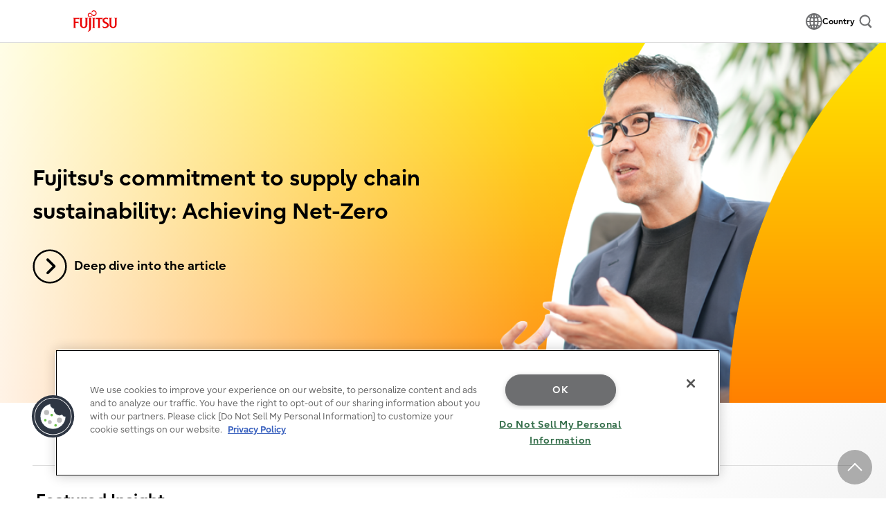

--- FILE ---
content_type: text/css
request_url: https://global.fujitsu/-/media/Project/Fujitsu/Fujitsu-HQ/assets/css/style-overrides.css?ver=1.0.26
body_size: 6402
content:
/* Plain HTML */
.plain-html {
  padding: 0;
}

/* Utility Class */
.component.u-pb-100 .component-content {
  padding-bottom: inherit;
}

.component.u-pb-100 > div > .component-content {
  padding-bottom: 100px;
}

/* Brand Evolution Extended Gradients */
[class*=be-gradation-h],
.be-gradation-harmony-forground {
  color: #ffffff;
}
[class*=be-gradation-h] a,
.be-gradation-harmony-forground a {
  color: inherit;
}
[class*=be-gradation-h] .c-link-icon svg .arrow, [class*=be-gradation-h] .c-link-icon svg .circle,
.be-gradation-harmony-forground .c-link-icon svg .arrow,
.be-gradation-harmony-forground .c-link-icon svg .circle {
  stroke: currentColor;
}

[class*=be-gradation-e],
.be-gradation-energy-forground {
  color: #000000;
}
[class*=be-gradation-e] a,
.be-gradation-energy-forground a {
  color: inherit;
}
[class*=be-gradation-e] .c-link-icon svg .arrow, [class*=be-gradation-e] .c-link-icon svg .circle,
.be-gradation-energy-forground .c-link-icon svg .arrow,
.be-gradation-energy-forground .c-link-icon svg .circle {
  stroke: currentColor;
}

[class*=be-gradation-e] {
  --energy-extended-white-gradation: linear-gradient(90deg, rgba(255, 255, 255, .9), rgba(255, 255, 255, .1) 60%, transparent 75%);
}

.be-gradation-platinum-light-a {
  background-image: linear-gradient(135deg, #ffffff, #DCDCDC);
}
.be-gradation-platinum-light-b {
  background-image: linear-gradient(135deg, #DCDCDC, #ffffff);
}
.be-gradation-platinum-dark-a {
  background-image: linear-gradient(135deg, #DCDCDC, #6D6E70);
}
.be-gradation-platinum-dark-b {
  background-image: linear-gradient(135deg, #6D6E70, #DCDCDC);
}
.be-gradation-h6a {
  background-image: linear-gradient(135deg, #000000 25%, #ea0000 110%);
}
.be-gradation-h6b {
  background-image: linear-gradient(135deg, #ea0000 -10%, #000000 75%);
}
.be-gradation-h7a {
  background-image: linear-gradient(135deg, #000000 25%, #d80084 110%);
}
.be-gradation-h7b {
  background-image: linear-gradient(135deg, #d80084 -10%, #000000 75%);
}
.be-gradation-h8a {
  background-image: linear-gradient(135deg, #000000 25%, #2400b0 110%);
}
.be-gradation-h8b {
  background-image: linear-gradient(135deg, #2400b0 -10%, #000000 75%);
}
.be-gradation-h9a {
  background-image: linear-gradient(135deg, #000000 25%, #008224 110%);
}
.be-gradation-h9b {
  background-image: linear-gradient(135deg, #008224 -10%, #000000 75%);
}
.be-gradation-h10a {
  background-image: linear-gradient(135deg, #000000 25%, #3c3c3c 100%);
}
.be-gradation-h10b {
  background-image: linear-gradient(135deg, #3c3c3c 0%, #000000 75%);
}
.be-gradation-e11a {
  background-image: var(--energy-extended-white-gradation), linear-gradient(180deg, #d80084, #00e7ef);
}
.be-gradation-e11b {
  background-image: var(--energy-extended-white-gradation), linear-gradient(180deg, #00e7ef, #d80084);
}
.be-gradation-e12a {
  background-image: var(--energy-extended-white-gradation), linear-gradient(180deg, #d80084, #ff8000);
}
.be-gradation-e12b {
  background-image: var(--energy-extended-white-gradation), linear-gradient(180deg, #ff8000, #d80084);
}
.be-gradation-e13a {
  background-image: var(--energy-extended-white-gradation), linear-gradient(180deg, #ff8000, #ffe700);
}
.be-gradation-e13b {
  background-image: var(--energy-extended-white-gradation), linear-gradient(180deg, #ffe700, #ff8000);
}
.be-gradation-e14a {
  background-image: var(--energy-extended-white-gradation), linear-gradient(180deg, #00e7ef, #ffe700);
}
.be-gradation-e14b {
  background-image: var(--energy-extended-white-gradation), linear-gradient(180deg, #ffe700, #00e7ef);
}
.be-gradation-e15a {
  background-image: var(--energy-extended-white-gradation), linear-gradient(180deg, #61d600, #00e7ef);
}
.be-gradation-e15b {
  background-image: var(--energy-extended-white-gradation), linear-gradient(180deg, #00e7ef, #61d600);
}

/* Link icon */
.c-link__link {
  width: fit-content;
}

.isga-bg-target .c-link-icon svg .arrow,
.isga-bg-target .c-link-icon svg .circle {
  stroke: currentColor;
}

.u-mt-s > div > .component-content > .c-link,
.u-mt-0 > div > .component-content > .c-link {
  margin-top: 0;
}

.u-font-size-16 .c-link-icon, .u-font-size-16-sp .c-link-icon {
  min-width: 28px;
  height: 28px;
}
.u-font-size-14 .c-link-icon, .u-font-size-14-sp .c-link-icon {
  min-width: 24px;
  height: 24px;
}
.u-font-size-12 .c-link-icon, .u-font-size-12-sp .c-link-icon {
  min-width: 20px;
  height: 20px;
}

/* Button with white text */
.solid-bg-red .c-btn-cta[href*=".pdf"] > span:before,
.solid-bg-magenta .c-btn-cta[href*=".pdf"] > span:before,
.solid-bg-blue .c-btn-cta[href*=".pdf"] > span:before,
.solid-bg-emerald .c-btn-cta[href*=".pdf"] > span:before,
.solid-bg-black .c-btn-cta[href*=".pdf"] > span:before,
.solid-bg-gray1 .c-btn-cta[href*=".pdf"] > span:before,
.solid-bg-gray2 .c-btn-cta[href*=".pdf"] > span:before {
  background: url("/-/media/Project/Fujitsu/Fujitsu-HQ/assets/img/ico-pdf.svg") no-repeat;
}

/* Divider */
.p-sentence_divider hr,
.p-sentence_divider div {
  border-bottom: var(--border-gray3);
}

.p-sentence_divider hr.section-bg-target,
.p-sentence_divider div.section-bg-target {
  border: none;
  height: 18px;
}

/* Global navigation menu adjustment */
@media only screen and (max-width: 1099px) {
  a.p-header-wtp-category__heading {
    padding: 15px 50px 15px 35px;
    margin: 0;
    display: flex;
    justify-content: space-between;
    align-items: center;
    width: 100%;
  }
}
/* Footer texts */
.p-footer-wtp__link:hover {
  text-decoration: underline;
}

.p-footer_btm,
.p-footer-wtp__copyright a {
  font-size: var(--font-size-12);
}

/* Card List - 1 column style */
.p-sentence_layout1-wtp .p-panel-layout__inner {
  padding: 0 3.7%;
}

[class*=p-sentence_layout] [class*=p-sentence_layout] .p-panel-layout__inner {
  padding: 0;
}

/* Card List - in columns */
.c-collay_item .component-content:has(.c-panel),
.c-collay_item .component:has(.c-panel) {
  height: auto;
}

/* Card List - Panel heading optimization*/
.c-heading-panel {
  font-size: var(--font-size-26);
}

@media print, screen and (min-width: 768px) {
  .c-heading-panel {
    font-size: var(--font-size-26);
  }
}
/* Card List - sp2 styles */
@media screen and (max-width: 767px) {
  .p-sentence_layout1-sp2 .c-collay,
  .p-sentence_layout3-sp2 .c-collay,
  .p-sentence_layout4-sp2 .c-collay {
    display: flex;
    flex-wrap: wrap;
    justify-content: space-between;
  }
  .p-sentence_layout1-sp2 .c-collay > .c-collay_item,
  .p-sentence_layout3-sp2 .c-collay > .c-collay_item,
  .p-sentence_layout4-sp2 .c-collay > .c-collay_item {
    flex: 0 0 47.5%;
    width: 100%;
    margin-bottom: 1em;
  }
  .p-sentence_layout1-wtp.p-sentence_layout4-sp2 .c-collay {
    margin-left: 0;
    margin-right: 0;
  }
  .p-sentence_layout1-wtp.p-sentence_layout4-sp2 .c-collay > .c-collay_item {
    margin-left: 0;
    margin-right: 0;
  }
}
/* Card List - additional font size */
.u-font-size-18 .c-link,
.u-font-size-18 .c-panel__title,
.u-font-size-18 .c-panel__text,
.u-font-size-18 div[class*=p-sentence_] {
  font-size: 18px;
}

.u-font-size-16 .c-link,
.u-font-size-16 .c-panel__title,
.u-font-size-16 .c-panel__text,
.u-font-size-16 div[class*=p-sentence_] {
  font-size: 16px;
}

.u-font-size-14 .c-link,
.u-font-size-14 .c-panel__title,
.u-font-size-14 .c-panel__text,
.u-font-size-14 div[class*=p-sentence_] {
  font-size: 14px;
}

.u-font-size-12 .c-link,
.u-font-size-12 .c-panel__title,
.u-font-size-12 .c-panel__text,
.u-font-size-12 .c-panel__time,
.u-font-size-12 div[class*=p-sentence_] {
  font-size: 12px;
}

@media print, screen and (max-width: 767px) {
  .u-font-size-18-sp .c-link,
  .u-font-size-18-sp .c-panel__title,
  .u-font-size-18-sp .c-panel__text,
  .u-font-size-18-sp div[class*=p-sentence_] {
    font-size: 18px;
  }
  .u-font-size-16-sp .c-link,
  .u-font-size-16-sp .c-panel__title,
  .u-font-size-16-sp .c-panel__text,
  .u-font-size-16-sp div[class*=p-sentence_] {
    font-size: 16px;
  }
  .u-font-size-14-sp .c-link,
  .u-font-size-14-sp .c-panel__title,
  .u-font-size-14-sp .c-panel__text,
  .u-font-size-14-sp div[class*=p-sentence_] {
    font-size: 14px;
  }
  .u-font-size-12-sp .c-link,
  .u-font-size-12-sp .c-panel__title,
  .u-font-size-12-sp .c-panel__text,
  .u-font-size-12-sp .c-panel__time,
  .u-font-size-12-sp div[class*=p-sentence_] {
    font-size: 12px;
  }
}
/* Card List Highlight First */
.p-panel--highlight-first.p-sentence_layout2 .c-collay > .c-collay_item:first-child, .p-panel--highlight-first.p-sentence_layout3 .c-collay > .c-collay_item:first-child, .p-panel--highlight-first.p-sentence_layout4 .c-collay > .c-collay_item:first-child {
  flex-basis: 96.875%;
}

@media screen and (max-width: 767px) {
  .p-panel--highlight-first.p-sentence_layout1-sp2 .c-collay > .c-collay_item:first-child, .p-panel--highlight-first.p-sentence_layout2 .c-collay > .c-collay_item:first-child, .p-panel--highlight-first.p-sentence_layout3 .c-collay > .c-collay_item:first-child, .p-panel--highlight-first.p-sentence_layout4 .c-collay > .c-collay_item:first-child {
    flex-basis: 100%;
  }
}
/* Card List - adjusting the width of the first column */
@media screen and (min-width: 768px) {
  .p-sentence_layout2 .c-collay > .c-collay_item:nth-child(-n+1) {
    flex-grow: 1;
  }
  .p-sentence_layout2.p-panel--highlight-first .c-collay > .c-collay_item:nth-child(2) {
    flex-grow: 1;
  }
  .p-sentence_layout3 .c-collay > .c-collay_item:nth-child(-n+2) {
    flex-grow: 1;
  }
  .p-sentence_layout3.p-panel--highlight-first .c-collay > .c-collay_item:nth-child(3) {
    flex-grow: 1;
  }
  .p-sentence_layout4 .c-collay > .c-collay_item:nth-child(-n+3) {
    flex-grow: 1;
  }
  .p-sentence_layout4.p-panel--highlight-first .c-collay > .c-collay_item:nth-child(4) {
    flex-grow: 1;
  }
  .p-sentence_layout2 .c-collay > .c-collay_item:only-child, .p-sentence_layout3 .c-collay > .c-collay_item:only-child, .p-sentence_layout4 .c-collay > .c-collay_item:only-child {
    flex-grow: 0;
  }
  .p-panel--highlight-first .c-collay > .c-collay_item:first-child {
    flex-grow: 0;
  }
  .p-panel--highlight-first.p-sentence_layout2 .c-collay > .c-collay_item:nth-child(2):last-child, .p-panel--highlight-first.p-sentence_layout3 .c-collay > .c-collay_item:nth-child(2):last-child, .p-panel--highlight-first.p-sentence_layout4 .c-collay > .c-collay_item:nth-child(2):last-child {
    flex-grow: 0;
  }
}
/* Contact B text layout */
.p-contact_txt {
  justify-content: flex-start;
}

/* Tel link */
@media screen and (min-width: 768px) {
  a[href^="tel:"] {
    pointer-events: none;
  }
}
/* Top Area Text */
div[class*=section-bg-].section-bg-target .p-sentence_heading:has(.c-heading-level1) {
  padding-top: 60px;
  margin-top: 0;
}

div[class*=section-bg-].section-bg-target .p-sentence_heading .c-heading:has(.c-heading-level1) {
  margin-bottom: 0;
}

div[class*=section-bg-].section-bg-target .p-sentence_heading .c-heading-level1 {
  padding-bottom: 20px;
  margin-bottom: 0;
  font-size: var(--font-size-32);
  line-height: var(--font-lineheight-15);
}

@media print, screen and (min-width: 768px) {
  div[class*=section-bg-].section-bg-target .p-sentence_heading .c-heading-level1 {
    padding-bottom: 30px;
    font-size: var(--font-size-38);
  }
}
/* Image Link */
.p-sentence_imagelink .c-colimg_txt {
  display: flex;
  justify-content: center;
}

.p-sentence_imagelink .c-colimg_txt span {
  text-align: left;
}

/* Image Link - left-justified text */
.position-left .p-sentence_imagelink .c-colimg_txt {
  justify-content: flex-start;
}

/* Image Link - hover action */
.p-sentence_imagelink .c-colimg_img__link:hover,
.p-sentence_imagelink .c-colimg_img__link:focus-visible {
  text-decoration: underline;
}

/* Layout culumn 3 and 4 layout optimizatoin */
@media screen and (max-width: 767px) {
  .p-sentence_layout3 .c-collay > .c-collay_item,
  .p-sentence_layout4 .c-collay > .c-collay_item {
    flex-wrap: wrap;
  }
  .p-sentence_layout4 .c-collay > .c-collay_item > div {
    flex-basis: 100%;
  }
}
/* Layout Colmuns 2 - 4x8 */
[class*=p-sentence_layout2--] > .c-collay {
  -webkit-box-sizing: border-box;
  box-sizing: border-box;
  display: -webkit-box;
  display: -ms-flexbox;
  display: flex;
  -ms-flex-wrap: wrap;
  flex-wrap: wrap;
  margin-bottom: -3.125%;
  margin-left: -1.5625%;
  margin-right: -1.5625%;
}

[class*=p-sentence_layout2--] > .c-collay > .c-collay_item {
  -webkit-box-flex: 0;
  -webkit-box-sizing: border-box;
  box-sizing: border-box;
  flex: 0 0 63.542%;
  margin-bottom: 3.125%;
  margin-left: 1.5625%;
  margin-right: 1.5625%;
  width: 63.542%;
  /* border: 1px solid black; */
}

.p-sentence_layout2--4x8 > .c-collay > .c-collay_item:first-child,
.p-sentence_layout2--8x4 > .c-collay > .c-collay_item:last-child {
  flex: 0 0 30.208%;
  width: 30.208%;
}

@media screen and (max-width: 767px) {
  [class*=p-sentence_layout2--] > .c-collay > .c-collay_item,
  .p-sentence_layout2--4x8 > .c-collay > .c-collay_item:first-child,
  .p-sentence_layout2--8x4 > .c-collay > .c-collay_item:last-child {
    -webkit-box-flex: 0;
    -webkit-box-sizing: border-box;
    box-sizing: border-box;
    margin-bottom: 3.125%;
    margin-left: 1.5625%;
    margin-right: 1.5625%;
    -ms-flex: 0 0 96.875%;
    flex: 0 0 96.875%;
    width: 96.875%;
  }
}
/* Banner */
.p-sentence_banner .c-banner {
  padding: 3.7%;
  border: var(--border-gray);
}

.p-sentence_banner .c-banner.section-bg-target,
.p-sentence_banner .c-banner.isga-bg-target {
  border: none;
}

.u-align-content-center .p-sentence_banner .c-banner .c-heading {
  margin-top: 20px;
}

.u-align-content-center .p-sentence_banner .c-banner .c-summary_ttl {
  margin-top: 10px;
}

.u-align-content-center .p-sentence_banner .c-banner > .component,
.u-align-content-center .p-sentence_banner .c-banner div:has(.component) {
  align-content: center;
}

@media screen and (max-width: 767px) {
  .p-sentence_banner .c-banner {
    padding: 25px 30px;
  }
  .u-align-content-center .p-sentence_banner .c-banner .c-heading {
    margin-top: none;
  }
  .u-align-content-center .p-sentence_banner .c-banner .c-summary_ttl {
    margin-top: none;
  }
}
/* Banner in Columns */
.c-collay_item > .component:has(> div > .p-sentence_banner) {
  display: flex;
  height: 100%;
}
.c-collay_item > .component:has(> div > .p-sentence_banner) > div,
.c-collay_item > .component:has(> div > .p-sentence_banner) > div > .p-sentence_banner {
  display: flex;
}

/* Layout Background Image */
.section-bg-img {
  background-size: cover;
  background-position: center;
  padding-top: 60px;
  padding-bottom: 60px;
}

.section-bg-img[class*=section-bg-img-blur-] {
  overflow: hidden;
}

.section-bg-img[class*=section-bg-img-blur-]::before {
  content: "";
  background-image: inherit;
  background-size: cover;
  background-position: center;
  position: absolute;
}

.section-bg-img-blur-3::before {
  left: -3px;
  top: -3px;
  right: -3px;
  bottom: -3px;
  filter: blur(3px);
}

.section-bg-img-blur-5::before {
  left: -5px;
  top: -5px;
  right: -5px;
  bottom: -5px;
  filter: blur(5px);
}

.section-bg-img-blur-10::before {
  left: -10px;
  top: -10px;
  right: -10px;
  bottom: -10px;
  filter: blur(10px);
}

.section-bg-img-blur-15::before {
  left: -15px;
  top: -15px;
  right: -15px;
  bottom: -15px;
  filter: blur(15px);
}

@media screen and (max-width: 767px) {
  .section-bg-img {
    padding-top: 30px;
    padding-bottom: 30px;
  }
  .section-bg-img[class*=section-bg-img-blur-] {
    margin-top: 3%;
  }
}
/* PR Search List */
.p-pr-result__img:not([class*=c-pr-result-img__]):not(:has(img)) {
  background-image: none;
}

.p-pr-pressrelease__head {
  position: relative;
}

@media only screen and (max-width: 767px) {
  .p-pr-result__type__pdf--icon .c-img {
    vertical-align: top;
  }
}
.p-sustainability-new-info-img__wrapper {
  margin-top: 40px;
  display: flex;
  gap: 20px;
  width: 90%;
}
.p-sustainability-new-info-img__wrapper > [class*=p-sustainability-new-info-img__box] {
  border: 1px solid #DCDCDC;
  margin: 0;
  padding: 10px;
  display: flex;
  align-items: center;
}
.p-sustainability-new-info__link {
  margin-top: 25px;
}
.p-sustainability-new-info__link .c-navigation-local__link {
  background: initial;
  padding: 0;
}
.p-sustainability-new-info__link .c-navigation-local__link::after {
  margin-left: 18px;
  position: static;
  transform: none;
}

.p-sustainability-evaluation__box {
  margin-top: 65px;
  display: grid;
  grid-template-columns: repeat(4, 1fr);
  gap: 30px;
  width: 90%;
}
.p-sustainability-evaluation__img {
  width: 100%;
}

@media only screen and (max-width: 767px) {
  .p-sustainability-new-info-img__wrapper {
    margin-top: 50px;
    display: flex;
    flex-wrap: wrap;
    gap: 15px;
    width: 100%;
  }
  .p-sustainability-new-info-img__box--01 {
    flex: 1 1 100%;
  }
  .p-sustainability-new-info-img__box--02, .p-sustainability-new-info-img__box--03 {
    flex: 1 1 calc(50% - 10px);
  }
  .p-sustainability-evaluation__box {
    margin-top: 25px;
    display: grid;
    grid-template-columns: repeat(2, 1fr);
    gap: 20px;
    width: 100%;
  }
}
/* Personalized Area */
#PS-recommend-top_jp .p-personalized-area,
#PS-recommend-top_recipe_jp .p-personalized-area {
  font-size: 1.8rem;
  max-width: calc(1280px + 7.4%);
  margin-inline: auto;
  margin-top: 60px;
  padding-inline: 3.7%;
}
#PS-recommend-top_jp .c-personalized-area__heading,
#PS-recommend-top_recipe_jp .c-personalized-area__heading {
  display: flex;
  align-items: center;
  gap: 20px;
}
#PS-recommend-top_jp .c-personalized-area__heading__icon,
#PS-recommend-top_recipe_jp .c-personalized-area__heading__icon {
  width: 61px;
  height: 61px;
}
#PS-recommend-top_jp .c-personalized-area__heading__title,
#PS-recommend-top_recipe_jp .c-personalized-area__heading__title {
  font-size: 16px;
}
#PS-recommend-top_jp .c-personalized-area__heading__title span:first-child,
#PS-recommend-top_recipe_jp .c-personalized-area__heading__title span:first-child {
  font-size: 40px;
  font-weight: bold;
}
#PS-recommend-top_jp .c-personalized-area__heading__title span:last-child,
#PS-recommend-top_recipe_jp .c-personalized-area__heading__title span:last-child {
  display: block;
  line-height: 1;
}
#PS-recommend-top_jp .c-personalized-area__item,
#PS-recommend-top_recipe_jp .c-personalized-area__item {
  margin-top: 60px;
}
#PS-recommend-top_jp .c-personalized-area__item-inner,
#PS-recommend-top_recipe_jp .c-personalized-area__item-inner {
  display: flex;
  gap: 3.125%;
}
#PS-recommend-top_jp .c-personalized-area__item-inner:hover .c-link, #PS-recommend-top_jp .c-personalized-area__item-inner:active .c-link,
#PS-recommend-top_recipe_jp .c-personalized-area__item-inner:hover .c-link,
#PS-recommend-top_recipe_jp .c-personalized-area__item-inner:active .c-link {
  text-decoration: underline;
  text-decoration-color: currentColor;
}
#PS-recommend-top_jp .c-personalized-area__item-text > .c-link,
#PS-recommend-top_recipe_jp .c-personalized-area__item-text > .c-link {
  margin-top: 30px;
  font-size: 14px;
  display: flex;
}
#PS-recommend-top_jp .c-personalized-area__item-text > .c-link .p-global-link__icon,
#PS-recommend-top_recipe_jp .c-personalized-area__item-text > .c-link .p-global-link__icon {
  width: 21px;
  min-width: 21px;
}
#PS-recommend-top_jp .c-personalized-area__title,
#PS-recommend-top_recipe_jp .c-personalized-area__title {
  color: var(--color-font);
  font-size: 40px;
  font-weight: bold;
  line-height: 1.5;
}
#PS-recommend-top_jp .c-personalized-area__description,
#PS-recommend-top_recipe_jp .c-personalized-area__description {
  color: var(--color-font);
  font-size: 16px;
  font-weight: 400;
  margin-top: 30px;
}
#PS-recommend-top_jp .c-personalized-area__img,
#PS-recommend-top_recipe_jp .c-personalized-area__img {
  flex: 0 0 33.3333333333%;
}

@media screen and (max-width: 767px) {
  #PS-recommend-top_jp .p-personalized-area,
  #PS-recommend-top_recipe_jp .p-personalized-area {
    margin-top: 50px;
  }
  #PS-recommend-top_jp .c-personalized-area__heading__icon,
  #PS-recommend-top_recipe_jp .c-personalized-area__heading__icon {
    width: 36px;
    height: 36px;
  }
  #PS-recommend-top_jp .c-personalized-area__heading__title,
  #PS-recommend-top_recipe_jp .c-personalized-area__heading__title {
    font-size: 14px;
  }
  #PS-recommend-top_jp .c-personalized-area__heading__title span:first-child,
  #PS-recommend-top_recipe_jp .c-personalized-area__heading__title span:first-child {
    font-size: 24px;
  }
  #PS-recommend-top_jp .c-personalized-area__item,
  #PS-recommend-top_recipe_jp .c-personalized-area__item {
    margin-top: 50px;
  }
  #PS-recommend-top_jp .c-personalized-area__item-inner,
  #PS-recommend-top_recipe_jp .c-personalized-area__item-inner {
    display: flex;
    flex-flow: column nowrap;
    gap: 15px;
  }
  #PS-recommend-top_jp .c-personalized-area__item-text > .c-link,
  #PS-recommend-top_recipe_jp .c-personalized-area__item-text > .c-link {
    margin-top: 25px;
  }
  #PS-recommend-top_jp .c-personalized-area__title,
  #PS-recommend-top_recipe_jp .c-personalized-area__title {
    font-size: 28px;
  }
  #PS-recommend-top_jp .c-personalized-area__description,
  #PS-recommend-top_recipe_jp .c-personalized-area__description {
    margin-top: 15px;
  }
  #PS-recommend-top_jp .c-personalized-area__img,
  #PS-recommend-top_recipe_jp .c-personalized-area__img {
    flex: 0 0 33.3333333333%;
  }
}
/* Personalized Area End */
/* Author Profile Word Break adjustment */
.c-media-profile__text,
.c-media-profile__title {
  word-break: normal;
}

/* Top Area ISG - without ISG */
@media print, screen and (min-width: 768px) {
  .p-hero__contents:not(:has(+ .p-hero__media .p-hero__mark)) {
    padding-right: 3.7%;
    justify-content: flex-start;
  }
}
@media print, screen and (min-width: 1279px) {
  .p-hero__contents:not(:has(+ .p-hero__media .p-hero__mark)) {
    justify-content: center;
  }
  .p-hero__contents:not(:has(+ .p-hero__media .p-hero__mark)) .p-hero__title,
  .p-hero__contents:not(:has(+ .p-hero__media .p-hero__mark)) .c-link {
    width: 100%;
    max-width: calc(640px - 3.7vw);
  }
}
/* Topics B */
@media print, screen and (min-width: 768px) {
  .p-list-topics-b .c-list-topics-b__info {
    margin-inline: 3.7% 0;
    padding-left: 3.7%;
  }
}
/* Global Navigation */
@media print, screen and (min-width: 1100px) {
  .p-header-wtp:has(.p-header-wtp-navigation > ul) {
    background-color: var(--background-color-white);
  }
  .p-header-wtp__inner:has(.p-header-wtp-navigation > ul) {
    grid-template-columns: 260px minmax(200px, 1030px);
    grid-template-rows: auto 1fr;
    row-gap: 10px;
    padding-top: 10px;
    padding-bottom: 10px;
  }
  .p-header-wtp__inner:has(.p-header-wtp-navigation > ul) .p-header-wtp__logo {
    grid-area: 1/1/3/2;
    height: 48px;
    margin-left: 5px;
  }
  .p-header-wtp__inner:has(.p-header-wtp-navigation > ul) .p-header-wtp__logo a {
    display: flex;
    height: 100%;
    width: auto;
  }
  .p-header-wtp-navigation:has(> ul) {
    grid-area: 2/2/3/3;
    display: contents;
  }
  .p-header-wtp-navigation:has(> ul) ~ .p-navigation-global-utility--pc-only {
    grid-area: 1/2/2/3;
    margin-left: 0;
    width: 100%;
  }
  .is-header-fixed:has(.p-header-wtp__inner .p-header-wtp-navigation > ul) {
    padding-top: 84px;
  }
}
.p-header-wtp__inner:has(.p-header-wtp-navigation > ul) .c-link-language__text {
  position: absolute;
  width: 1px;
  height: 1px;
  padding: 0;
  margin: -1px;
  overflow: hidden;
  clip: rect(0, 0, 0, 0);
  white-space: nowrap;
  border-width: 0;
}

/* Local Navigation B */
#mainContents:has(.p-navigation-local-b) div[id]:has(.p-sentence_proposition):not(.u-pt-100)::before {
  content: "";
  display: block;
  padding-top: 40px;
  margin-top: -40px;
}
#mainContents:has(.p-navigation-local-b) div[id]:has(.p-sentence_proposition):not(.u-pt-100).u-mt-s::before {
  content: "";
  padding-top: 70px;
  margin-top: -70px;
}
#mainContents:has(.p-navigation-local-b) div[id]:has(.p-sentence_proposition):not(.u-pt-100).u-mt-0::before {
  content: "";
  display: block;
  padding-top: 100px;
  margin-top: -100px;
}
#mainContents:has(.p-navigation-local-b) div[id]:has(.p-sentence_proposition).u-pt-30::before {
  content: "";
  display: block;
  padding-top: 10px;
  margin-top: -10px;
}
#mainContents:has(.p-navigation-local-b) div[id]:has(.p-sentence_proposition).u-pt-30.u-mt-s::before {
  content: "";
  padding-top: 40px;
  margin-top: -40px;
}
#mainContents:has(.p-navigation-local-b) div[id]:has(.p-sentence_proposition).u-pt-30.u-mt-0::before {
  content: "";
  display: block;
  padding-top: 70px;
  margin-top: -70px;
}

.p-navigation-local-b .c-navigation-local__list {
  display: flex;
  justify-content: flex-start;
}

@media print, screen and (min-width: 768px) {
  .p-navigation-local-b .c-navigation-local__list {
    justify-content: flex-start;
  }
}
/* Proposition */
.c-proposition__text {
  display: flex;
}

/* Layout Background Image */
.section-bg-img.u-pb-0 {
  padding-bottom: 0;
}

/* Card List Small */
.p-card-list-small .c-collay_item .c-panel {
  min-height: 100%;
  height: fit-content;
  align-items: center;
}
.p-card-list-small .c-collay_item .c-panel .c-panel__wrap {
  flex-direction: row-reverse;
  gap: 15px;
  width: 100%;
  align-items: center;
}
.p-card-list-small .c-collay_item .c-panel .c-panel__wrap .c-panel__body {
  flex-grow: 1;
  display: flex;
  flex-direction: row;
  align-items: center;
  height: unset;
}
.p-card-list-small .c-collay_item .c-panel .c-panel__wrap .c-panel__body .c-panel__content {
  flex-grow: 0;
}
.p-card-list-small .c-collay_item .c-panel .c-panel__wrap .c-panel__body .c-panel__content .c-panel__title {
  display: flex;
  line-height: 1.5;
}
.p-card-list-small .c-collay_item .c-panel .c-panel__wrap .c-panel__body .c-panel__content .c-panel__title .c-link-icon {
  flex-basis: 1.5em;
  width: 1.5em;
  height: 1.5em;
  min-width: 1.5em;
}
.p-card-list-small .c-collay_item .c-panel .c-panel__wrap .c-panel__media {
  flex: 0 0 15.8%;
  height: 100%;
  margin-bottom: 0;
  aspect-ratio: 1/1;
  min-width: 32px;
}
.p-card-list-small .c-collay_item .c-panel .c-panel__wrap .c-panel__media img {
  height: 100%;
  object-fit: cover;
}
.p-card-list-small.c-panel_small--border:not(.c-panel--edge) .c-collay_item {
  margin-bottom: 0;
}
.p-card-list-small.c-panel_small--border:not(.c-panel--edge) .c-collay_item:first-child .c-panel {
  border-top: var(--border-gray3);
}
.p-card-list-small.c-panel_small--border:not(.c-panel--edge) .c-panel {
  border-bottom: var(--border-gray3);
  padding: 15px 0;
}
.p-card-list-small.c-panel--edge .c-panel {
  padding: 15px;
}
.p-card-list-small.c-panel--edge.c-panel_small--border .c-panel {
  border: var(--border-gray3);
}

[class*=-bg-target] .p-card-list-small.c-panel_small--border:not(.c-panel--edge) .c-collay_item:first-child .c-panel,
[class*=be-gradation-] .p-card-list-small.c-panel_small--border:not(.c-panel--edge) .c-collay_item:first-child .c-panel {
  border-top: 1px solid currentColor;
}
[class*=-bg-target] .p-card-list-small.c-panel_small--border:not(.c-panel--edge) .c-panel,
[class*=be-gradation-] .p-card-list-small.c-panel_small--border:not(.c-panel--edge) .c-panel {
  border-bottom: 1px solid currentColor;
}

@media only screen and (max-width: 767px) {
  .p-card-list-small .c-collay_item .c-panel .c-panel__wrap .c-panel__media {
    flex: 0 0 14.5%;
  }
  .p-card-list-small:not(.p-sentence_layout_small-sp1) .c-collay {
    column-gap: 3.125%;
  }
  .p-card-list-small:not(.p-sentence_layout_small-sp1) .c-collay > .c-collay_item {
    flex-basis: 45.3125%;
  }
  .p-card-list-small:not(.p-sentence_layout_small-sp1).p-sentence_layout-full-width .c-collay > .c-collay_item {
    flex-basis: 48.4375%;
  }
  .p-card-list-small:not(.p-sentence_layout_small-sp1).c-panel_small--border:not(.c-panel--edge) .c-collay_item:nth-child(2) .c-panel {
    border-top: var(--border-gray3);
  }
  .p-card-list-small.c-panel_small--sp-no-image .c-panel__media {
    display: none;
  }
  .p-card-list-small.c-panel_small--sp-no-image:not(.c-panel--edge) .c-panel {
    padding-bottom: 15px;
  }
  [class*=-bg-target] .p-card-list-small:not(.p-sentence_layout_small-sp1).c-panel_small--border:not(.c-panel--edge) .c-collay_item:nth-child(2) .c-panel,
  [class*=be-gradation-] .p-card-list-small:not(.p-sentence_layout_small-sp1).c-panel_small--border:not(.c-panel--edge) .c-collay_item:nth-child(2) .c-panel {
    border-top: 1px solid currentColor;
  }
}
@media only screen and (min-width: 768px) {
  .p-card-list-small.p-sentence_layout3 .c-collay_item .c-panel .c-panel__wrap .c-panel__media {
    flex: 0 0 25%;
  }
  .p-card-list-small.c-panel_small--border:not(.c-panel--edge).p-sentence_layout3 .c-collay_item:nth-child(-n+3) .c-panel {
    border-top: var(--border-gray3);
  }
  .p-card-list-small.c-panel_small--border:not(.c-panel--edge).p-sentence_layout4 .c-collay_item:nth-child(-n+4) .c-panel {
    border-top: var(--border-gray3);
  }
  [class*=-bg-target] .p-card-list-small.c-panel_small--border:not(.c-panel--edge).p-sentence_layout3 .c-collay_item:nth-child(-n+3) .c-panel,
  [class*=be-gradation-] .p-card-list-small.c-panel_small--border:not(.c-panel--edge).p-sentence_layout3 .c-collay_item:nth-child(-n+3) .c-panel {
    border-top: 1px solid currentColor;
  }
  [class*=-bg-target] .p-card-list-small.c-panel_small--border:not(.c-panel--edge).p-sentence_layout4 .c-collay_item:nth-child(-n+4) .c-panel,
  [class*=be-gradation-] .p-card-list-small.c-panel_small--border:not(.c-panel--edge).p-sentence_layout4 .c-collay_item:nth-child(-n+4) .c-panel {
    border-top: 1px solid currentColor;
  }
}
/* for Uvance top */
@media only screen and (max-width: 767px) {
  .p-uvance-top #mainContents .c-collay:first-child > .c-collay_item:first-child .p-panel-layout .c-collay_item > .c-panel > .c-panel__wrap {
    flex-direction: row-reverse;
    gap: 5%;
  }
  .p-uvance-top #mainContents .c-collay:first-child > .c-collay_item:first-child .p-panel-layout .c-collay_item > .c-panel > .c-panel__wrap .c-panel__body,
  .p-uvance-top #mainContents .c-collay:first-child > .c-collay_item:first-child .p-panel-layout .c-collay_item > .c-panel > .c-panel__wrap .c-panel__media {
    flex-basis: 47.5%;
  }
}
/* Temp Styles For Uvance Wayfinders */
/* UWF Top Area */
/* For non branded subsidiaries */
.p-non-vi {
  font-family: sans-serif !important;
}
.p-non-vi .isga-bg-target.section-bg-harmony-gradation-h1a,
.p-non-vi .section-bg-harmony-gradation-h1a .isga-bg-target,
.p-non-vi .section-bg-target.section-bg-harmony-gradation-h1a,
.p-non-vi .section-bg-harmony-gradation-h1a .section-bg-target,
.p-non-vi .section-bg-harmony-gradation-h1a .isga-bg-target.p-hero__contents::before {
  background-image: #EA0000;
}
.p-non-vi .isga-bg-target.section-bg-harmony-gradation-h1b,
.p-non-vi .section-bg-harmony-gradation-h1b .isga-bg-target,
.p-non-vi .section-bg-target.section-bg-harmony-gradation-h1b,
.p-non-vi .section-bg-harmony-gradation-h1b .section-bg-target,
.p-non-vi .section-bg-harmony-gradation-h1b .isga-bg-target.p-hero__contents::before {
  background-image: #D80084;
}
.p-non-vi .isga-bg-target.section-bg-harmony-gradation-h2a,
.p-non-vi .section-bg-harmony-gradation-h2a .isga-bg-target,
.p-non-vi .section-bg-target.section-bg-harmony-gradation-h2a,
.p-non-vi .section-bg-harmony-gradation-h2a .section-bg-target,
.p-non-vi .section-bg-harmony-gradation-h2a .isga-bg-target.p-hero__contents::before {
  background-image: #EA0000;
}
.p-non-vi .isga-bg-target.section-bg-harmony-gradation-h2b,
.p-non-vi .section-bg-harmony-gradation-h2b .isga-bg-target,
.p-non-vi .section-bg-target.section-bg-harmony-gradation-h2b,
.p-non-vi .section-bg-harmony-gradation-h2b .section-bg-target,
.p-non-vi .section-bg-harmony-gradation-h2b .isga-bg-target.p-hero__contents::before {
  background-image: #FF8800;
}
.p-non-vi .isga-bg-target.section-bg-harmony-gradation-h3a,
.p-non-vi .section-bg-harmony-gradation-h3a .isga-bg-target,
.p-non-vi .section-bg-target.section-bg-harmony-gradation-h3a,
.p-non-vi .section-bg-harmony-gradation-h3a .section-bg-target,
.p-non-vi .section-bg-harmony-gradation-h3a .isga-bg-target.p-hero__contents::before {
  background-image: #2400B0;
}
.p-non-vi .isga-bg-target.section-bg-harmony-gradation-h3b,
.p-non-vi .section-bg-harmony-gradation-h3b .isga-bg-target,
.p-non-vi .section-bg-target.section-bg-harmony-gradation-h3b,
.p-non-vi .section-bg-harmony-gradation-h3b .section-bg-target,
.p-non-vi .section-bg-harmony-gradation-h3b .isga-bg-target.p-hero__contents::before {
  background-image: #00E7EF;
}
.p-non-vi .isga-bg-target.section-bg-harmony-gradation-h4a,
.p-non-vi .section-bg-harmony-gradation-h4a .isga-bg-target,
.p-non-vi .section-bg-target.section-bg-harmony-gradation-h4a,
.p-non-vi .section-bg-harmony-gradation-h4a .section-bg-target,
.p-non-vi .section-bg-harmony-gradation-h4a .isga-bg-target.p-hero__contents::before {
  background-image: #008224;
}
.p-non-vi .isga-bg-target.section-bg-harmony-gradation-h4b,
.p-non-vi .section-bg-harmony-gradation-h4b .isga-bg-target,
.p-non-vi .section-bg-target.section-bg-harmony-gradation-h4b,
.p-non-vi .section-bg-harmony-gradation-h4b .section-bg-target,
.p-non-vi .section-bg-harmony-gradation-h4b .isga-bg-target.p-hero__contents::before {
  background-image: #61D600;
}
.p-non-vi .isga-bg-target.section-bg-harmony-gradation-h5a,
.p-non-vi .section-bg-harmony-gradation-h5a .isga-bg-target,
.p-non-vi .section-bg-target.section-bg-harmony-gradation-h5a,
.p-non-vi .section-bg-harmony-gradation-h5a .section-bg-target,
.p-non-vi .section-bg-harmony-gradation-h5a .isga-bg-target.p-hero__contents::before {
  background-image: #FF8800;
}
.p-non-vi .isga-bg-target.section-bg-harmony-gradation-h5b,
.p-non-vi .section-bg-harmony-gradation-h5b .isga-bg-target,
.p-non-vi .section-bg-target.section-bg-harmony-gradation-h5b,
.p-non-vi .section-bg-harmony-gradation-h5b .section-bg-target,
.p-non-vi .section-bg-harmony-gradation-h5b .isga-bg-target.p-hero__contents::before {
  background-image: #FFE700;
}
.p-non-vi .isga-bg-target.section-bg-energy-gradation-e1a,
.p-non-vi .section-bg-energy-gradation-e1a .isga-bg-target,
.p-non-vi .section-bg-target.section-bg-energy-gradation-e1a,
.p-non-vi .section-bg-energy-gradation-e1a .section-bg-target,
.p-non-vi .section-bg-energy-gradation-e1a .isga-bg-target.p-hero__contents::before {
  background-image: #00E7EF;
}
.p-non-vi .isga-bg-target.section-bg-energy-gradation-e1b,
.p-non-vi .section-bg-energy-gradation-e1b .isga-bg-target,
.p-non-vi .section-bg-target.section-bg-energy-gradation-e1b,
.p-non-vi .section-bg-energy-gradation-e1b .section-bg-target,
.p-non-vi .section-bg-energy-gradation-e1b .isga-bg-target.p-hero__contents::before {
  background-image: #FFE700;
}
.p-non-vi .isga-bg-target.section-bg-energy-gradation-e2a,
.p-non-vi .section-bg-energy-gradation-e2a .isga-bg-target,
.p-non-vi .section-bg-target.section-bg-energy-gradation-e2a,
.p-non-vi .section-bg-energy-gradation-e2a .section-bg-target,
.p-non-vi .section-bg-energy-gradation-e2a .isga-bg-target.p-hero__contents::before {
  background-image: #61D600;
}
.p-non-vi .isga-bg-target.section-bg-energy-gradation-e2b,
.p-non-vi .section-bg-energy-gradation-e2b .isga-bg-target,
.p-non-vi .section-bg-target.section-bg-energy-gradation-e2b,
.p-non-vi .section-bg-energy-gradation-e2b .section-bg-target,
.p-non-vi .section-bg-energy-gradation-e2b .isga-bg-target.p-hero__contents::before {
  background-image: #00E7EF;
}
.p-non-vi .isga-bg-target.section-bg-energy-gradation-e3a,
.p-non-vi .section-bg-energy-gradation-e3a .isga-bg-target,
.p-non-vi .section-bg-target.section-bg-energy-gradation-e3a,
.p-non-vi .section-bg-energy-gradation-e3a .section-bg-target,
.p-non-vi .section-bg-energy-gradation-e3a .isga-bg-target.p-hero__contents::before {
  background-image: #D80084;
}
.p-non-vi .isga-bg-target.section-bg-energy-gradation-e3b,
.p-non-vi .section-bg-energy-gradation-e3b .isga-bg-target,
.p-non-vi .section-bg-target.section-bg-energy-gradation-e3b,
.p-non-vi .section-bg-energy-gradation-e3b .section-bg-target,
.p-non-vi .section-bg-energy-gradation-e3b .isga-bg-target.p-hero__contents::before {
  background-image: #00E7EF;
}
.p-non-vi .isga-bg-target.section-bg-energy-gradation-e6a,
.p-non-vi .section-bg-energy-gradation-e6a .isga-bg-target,
.p-non-vi .section-bg-target.section-bg-energy-gradation-e6a,
.p-non-vi .section-bg-energy-gradation-e6a .section-bg-target,
.p-non-vi .section-bg-energy-gradation-e6a .isga-bg-target.p-hero__contents::before {
  background-image: #008224;
}
.p-non-vi .isga-bg-target.section-bg-energy-gradation-e6b,
.p-non-vi .section-bg-energy-gradation-e6b .isga-bg-target,
.p-non-vi .section-bg-target.section-bg-energy-gradation-e6b,
.p-non-vi .section-bg-energy-gradation-e6b .section-bg-target,
.p-non-vi .section-bg-energy-gradation-e6b .isga-bg-target.p-hero__contents::before {
  background-image: #FFE700;
}
.p-non-vi .isga-bg-target.section-bg-energy-gradation-e10a,
.p-non-vi .section-bg-energy-gradation-e10a .isga-bg-target,
.p-non-vi .section-bg-target.section-bg-energy-gradation-e10a,
.p-non-vi .section-bg-energy-gradation-e10a .section-bg-target,
.p-non-vi .section-bg-energy-gradation-e10a .isga-bg-target.p-hero__contents::before {
  background-image: #2400B0;
}
.p-non-vi .isga-bg-target.section-bg-energy-gradation-e10b,
.p-non-vi .section-bg-energy-gradation-e10b .isga-bg-target,
.p-non-vi .section-bg-target.section-bg-energy-gradation-e10b,
.p-non-vi .section-bg-energy-gradation-e10b .section-bg-target,
.p-non-vi .section-bg-energy-gradation-e10b .isga-bg-target.p-hero__contents::before {
  background-image: #D80084;
}
.p-non-vi [class*=isga-bg-] .isga-bg-target {
  --gradient-color-1: var(--gradient-color-2);
}
.p-non-vi [class*=isga-bg-] .isga-bg-target::before {
  background-image: unset;
}

/* UWF Top Area */
.c-hero-uwf {
  position: relative;
  z-index: 1;
  display: flex;
  flex-direction: row;
  justify-content: center;
  padding-left: 3.7%;
  background-image: none;
}

.c-hero-uwf__content {
  color: var(--color-white);
  display: flex;
  flex-direction: column;
  justify-content: center;
  gap: 2em;
  height: 100%;
  min-height: 578px;
  padding-top: 2em;
  padding-bottom: 2em;
  width: 100%;
  max-width: calc(1280px + 3.7%);
}

.c-hero-uwf__content > * {
  width: 42.6%;
}

.c-hero-uwf__content-logo > img {
  width: clamp(135px, 45%, 250px);
}

.c-hero-uwf__content-title {
  display: flex;
  flex-flow: column nowrap;
  font-size: clamp(24px, 3.125vw, 40px);
}

.c-hero-uwf__content-title p {
  font-size: clamp(18px, 2.1875vw, 28px);
}

.c-hero-uwf__content-title > h1 {
  display: block;
}

.c-hero-uwf__content-text {
  font-size: 18px;
  margin-top: 3em;
}

.c-hero-uwf__media {
  min-height: 578px;
  height: 100%;
  position: absolute;
  left: 0;
  width: 50%;
  margin-left: 50%;
  z-index: -2;
  background-repeat: no-repeat;
  background-size: cover;
  background-position: center;
}

.c-hero-uwf::after {
  content: "";
  position: absolute;
  top: 0;
  left: 0;
  height: 100%;
  width: 50%;
  background-image: linear-gradient(135deg, #0A0A0A, #3C3C3C);
  z-index: -1;
}

.c-hero-uwf::before {
  content: "";
  background: linear-gradient(135deg, var(--background-color-gradation-e2b-start), var(--background-color-gradation-e2b-end));
  position: absolute;
  top: 0;
  left: 50%;
  width: 1rem;
  height: 100%;
  z-index: -1;
}

.c-hero-uwf__style-a .c-hero-uwf {
  overflow: hidden;
}

.c-hero-uwf__style-a .c-hero-uwf::before, .c-hero-uwf__style-a .c-hero-uwf::after {
  mask-repeat: no-repeat;
  mask-size: cover;
  mask-position: center;
  width: 100%;
}

.c-hero-uwf__style-a .c-hero-uwf::after {
  mask-image: url("data:image/svg+xml,%3c?xml%20version='1.0'%20encoding='UTF-8'?%3e%3csvg%20xmlns='http://www.w3.org/2000/svg'%20version='1.1'%20viewBox='0%200%201280%20420'%3e%3cpath%20d='M650.623,358.265c-23.855-23.337-38.463-55.316-38.204-90.509.069-9.417,1.223-18.582,3.305-27.408L683.812,0H0v420h714.735s-64.113-61.733-64.112-61.735Z'/%3e%3c/svg%3e");
}

.c-hero-uwf__style-a .c-hero-uwf::before {
  mask-image: url("data:image/svg+xml,%3c?xml%20version='1.0'%20encoding='UTF-8'?%3e%3csvg%20xmlns='http://www.w3.org/2000/svg'%20version='1.1'%20viewBox='0%200%201280%20420'%3e%3cpath%20d='M650.623,358.265c-22.38-24.948-27.408-49.163-29.144-77.371-.578-9.401,1.903-21.174,3.986-30L706.476,0H0v420h714.735s-64.113-61.733-64.112-61.735Z'/%3e%3c/svg%3e");
  left: -1px;
  background: linear-gradient(200deg, var(--background-color-gradation-e2b-start) 10%, var(--background-color-gradation-e2b-end) 75%);
}

.c-hero-uwf__style-a .c-hero-uwf__media {
  width: 60%;
  margin-left: 40%;
}

.c-hero-uwf__style-b .c-hero-uwf::before, .c-hero-uwf__style-b .c-hero-uwf::after {
  mask-repeat: no-repeat;
  mask-size: cover;
  mask-position: center;
  width: 100%;
}

.c-hero-uwf__style-b .c-hero-uwf::after {
  mask-image: url("data:image/svg+xml,%3c?xml%20version='1.0'%20encoding='UTF-8'?%3e%3csvg%20xmlns='http://www.w3.org/2000/svg'%20version='1.1'%20viewBox='0%200%201280%20420'%3e%3cpath%20d='M657.871,175.129L610.507,0H0v420h622.276l36.967-138.976c1.8-9.173,6.11-37.631,5.187-60.592-.575-14.297-6.559-45.302-6.559-45.302Z'/%3e%3c/svg%3e");
}

.c-hero-uwf__style-b .c-hero-uwf::before {
  mask-image: url("data:image/svg+xml,%3c?xml%20version='1.0'%20encoding='UTF-8'?%3e%3csvg%20xmlns='http://www.w3.org/2000/svg'%20version='1.1'%20viewBox='0%200%201280%20420'%3e%3cpath%20d='M660.048,267.42l-50.74,152.58H-1.199V0h622.276l36.967,138.976c1.8,9.173,9.579,40.872,9.34,63.85-.385,37.038-7.337,64.593-7.337,64.593Z'/%3e%3c/svg%3e");
  left: 4px;
  background: linear-gradient(0deg, var(--background-color-gradation-e2b-end), var(--background-color-gradation-e2b-end) 40%, var(--background-color-gradation-e2b-start) 90%);
}

.c-hero-uwf__style-b .c-hero-uwf__media {
  width: 60%;
  margin-left: 40%;
}

.c-hero-uwf__no-line .c-hero-uwf::before {
  content: unset;
}

@media screen and (max-width: 767px) {
  .c-hero-uwf {
    flex-direction: column;
    position: relative;
    padding-inline: 0;
  }
  .c-hero-uwf__content {
    position: relative;
    min-height: auto;
    flex-shrink: 1;
    gap: 2em;
    flex-flow: row wrap;
    justify-content: flex-start;
    flex: 1 auto;
    align-items: center;
    padding-inline: 3.7%;
  }
  .c-hero-uwf__content > *,
  .c-hero-uwf__content .c-hero-uwf__content-title,
  .c-hero-uwf__content .c-hero-uwf__content-text {
    width: auto;
    height: fit-content;
  }
  .c-hero-uwf__content-logo > img {
    width: clamp(100px, 25vw, 135px);
  }
  .c-hero-uwf__content-text {
    font-size: 16px;
    margin-top: 0em;
    padding-right: unset;
  }
  .c-hero-uwf__content::after {
    content: "";
    position: absolute;
    top: 0;
    left: 0;
    height: 100%;
    width: 100%;
    background: linear-gradient(135deg, #0A0A0A, #353535);
    z-index: -2;
  }
  .c-hero-uwf__content::before {
    content: "";
    background: linear-gradient(135deg, var(--background-color-gradation-e2b-start) 40%, var(--background-color-gradation-e2b-end));
    position: absolute;
    top: 0;
    left: calc(100% - 1rem);
    width: 1rem;
    height: 100%;
    z-index: -1;
  }
  .c-hero-uwf__media {
    min-height: unset;
    height: auto;
    position: relative;
    width: 100% !important;
    margin: 0 !important;
    z-index: -1;
    padding-bottom: 61.7521367521vw;
  }
  .c-hero-uwf::before, .c-hero-uwf::after {
    content: unset;
  }
}
.be-gradation-h8a:has(.c-hero-uwf), .be-gradation-h9a:has(.c-hero-uwf), .be-gradation-h10a:has(.c-hero-uwf) {
  background-image: none;
}

.be-gradation-h8a .c-hero-uwf::after {
  background-image: linear-gradient(135deg, #000000 0%, #2400b0 100%);
}

.be-gradation-h9a .c-hero-uwf::after {
  background-image: linear-gradient(135deg, #000000 0%, #008224 100%);
}

.be-gradation-h10a .c-hero-uwf::after {
  background-image: linear-gradient(135deg, #000000 0%, #3c3c3c 60%);
}

.be-gradation-platinum-light-a .c-hero-uwf::after {
  background-image: linear-gradient(135deg, #dddddd 0%, #707070 60%);
}

.be-gradation-platinum-light-a .c-hero-uwf__content {
  color: var(--color-black);
}

@media screen and (max-width: 767px) {
  .be-gradation-h8a .c-hero-uwf__content::after {
    background: linear-gradient(135deg, #000000, #2400b0 150%);
  }
  .be-gradation-h9a .c-hero-uwf__content::after {
    background: linear-gradient(135deg, #000000, #008224 150%);
  }
  .be-gradation-h10a .c-hero-uwf__content::after {
    background: linear-gradient(135deg, #000000, #3c3c3c 100%);
  }
  .be-gradation-platinum-light-a .c-hero-uwf__content::after {
    background: linear-gradient(135deg, #dddddd, #707070 120%);
  }
}
/* Uvance Logo */
.hero_title-logo .hero_title-logo_img, .c-hero-2nd_logo, .hero-top_logo {
  padding-top: 16.5%;
}

/* Information Banner */
.case-banner {
  max-width: calc(1280px + 7.4%);
  padding-left: 3.7%;
  padding-right: 3.7%;
  margin-left: auto;
  margin-right: auto;
}
.case-banner_wrap {
  border: 1px solid #DCDCDC;
  padding: 32px;
  display: flex;
  align-items: flex-start;
  gap: 20px;
}
@media print, screen and (max-width: 767px) {
  .case-banner_wrap {
    padding: 32px 26px;
  }
}
.case-banner_image {
  max-width: 150px;
}
.case-banner_inner {
  display: flex;
  flex-direction: column;
  gap: 16px 0;
}
.case-banner_ttl {
  font-size: var(--font-size-18);
  font-weight: bold;
}
.case-banner_text {
  font-size: var(--font-size-16);
}
.case-banner_categories {
  display: flex;
  flex-wrap: wrap;
  gap: 8px 16px;
}
.case-banner_category {
  font-size: var(--font-size-12);
}
.case-banner_link {
  font-size: var(--font-size-12);
}
.case-banner_link a {
  font-size: inherit;
  font-weight: 400;
}
.case-banner_tags {
  display: flex;
  flex-wrap: wrap;
  gap: 8px;
}
.case-banner_tag {
  border: 1px solid #DCDCDC;
  border-radius: 9999px;
  font-size: var(--font-size-12);
  padding: 5px 10px;
}

[class*=p-sentence_layout] > .c-collay > .c-collay_item .case-banner {
  padding-left: 0;
  padding-right: 0;
}


--- FILE ---
content_type: image/svg+xml
request_url: https://global.fujitsu/-/media/Project/Fujitsu/Fujitsu-HQ/gmu/brand-evolution/assets/be-light-gradation.svg?rev=113237cd48c34fc6aaea6eec160a1ad9&hash=4026A63A597EF6E36F0B1B4400715857
body_size: 387
content:
<?xml version="1.0" encoding="UTF-8"?>
<svg xmlns="http://www.w3.org/2000/svg" version="1.1" xmlns:xlink="http://www.w3.org/1999/xlink" viewBox="0 0 100 100">
  <defs>
    <style>
      .bg-be-gradation-light-gray {
        fill: url(#bg-be-gradation-light-gray);
      }
    </style>
    <linearGradient id="bg-be-gradation-light-gray" x1="100" y1="100" x2="0" y2="0" gradientUnits="userSpaceOnUse">
      <stop offset="0" stop-color="#dcdcdc"/>
      <stop offset=".5" stop-color="#fff"/>
    </linearGradient>
  </defs>
  <rect class="bg-be-gradation-light-gray" x="0" y="0" width="100" height="100"/>
</svg>

--- FILE ---
content_type: image/svg+xml
request_url: https://global.fujitsu/-/media/Project/Fujitsu/Fujitsu-HQ/assets/img/ico-insta-white.svg?rev=1d01d8529e664a0e9a30fa7c59023267&hash=F45AA4F39A5349562FEFF5CC8AC49830
body_size: 484
content:
<?xml version="1.0" encoding="utf-8"?>
<!-- Generator: Adobe Illustrator 16.0.0, SVG Export Plug-In . SVG Version: 6.00 Build 0)  -->
<!DOCTYPE svg PUBLIC "-//W3C//DTD SVG 1.1//EN" "http://www.w3.org/Graphics/SVG/1.1/DTD/svg11.dtd">
<svg version="1.1" id="Layer_1" xmlns="http://www.w3.org/2000/svg" xmlns:xlink="http://www.w3.org/1999/xlink" x="0px" y="0px"
	 width="55px" height="55px" viewBox="0 0 55 55" enable-background="new 0 0 55 55" xml:space="preserve">
<g>
	<circle fill="#FFFFFF" cx="27.5" cy="27.5" r="27.5"/>
	<g>
		<path fill="#262C2D" d="M34.113,19.704c-0.742,0-1.484,0.618-1.484,1.484s0.618,1.485,1.484,1.485
			c0.867,0,1.485-0.619,1.485-1.485C35.475,20.322,34.856,19.704,34.113,19.704z"/>
		<path fill="#262C2D" d="M27.555,21.56c-3.341,0-6.063,2.723-6.063,6.064c0,3.341,2.723,6.063,6.063,6.063
			c3.342,0,6.064-2.723,6.064-6.063C33.742,24.282,31.02,21.56,27.555,21.56z M27.555,31.584c-2.104,0-3.96-1.732-3.96-3.96
			c0-2.104,1.732-3.96,3.96-3.96c2.104,0,3.96,1.732,3.96,3.96S29.782,31.584,27.555,31.584z"/>
		<path fill="#262C2D" d="M32.505,15.125h-9.899c-4.084,0-7.426,3.341-7.426,7.425v9.9c0,4.084,3.342,7.425,7.426,7.425h9.899
			c4.084,0,7.425-3.341,7.425-7.425v-9.9C39.93,18.466,36.589,15.125,32.505,15.125z M37.579,32.45c0,2.846-2.352,5.073-5.074,5.073
			h-9.899c-2.847,0-5.074-2.351-5.074-5.073v-9.9c0-2.846,2.352-5.074,5.074-5.074h9.899c2.847,0,5.074,2.351,5.074,5.074V32.45z"/>
	</g>
</g>
</svg>
